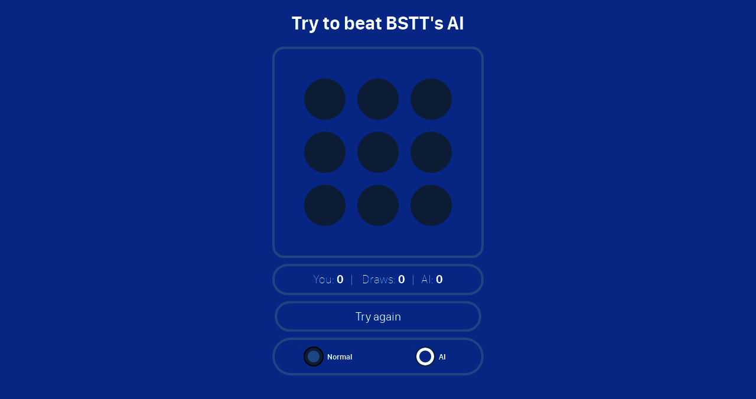

--- FILE ---
content_type: text/html; charset=UTF-8
request_url: https://bstt.dk/bstt_ai/TicTac/
body_size: 4169
content:
<!DOCTYPE html>
<html>
    <head>
        <title>Try to beat BSTT's AI</title>

        <link rel="stylesheet" href="css/style0.css" type="text/css">
        <meta name="viewport" content="width=device-width, initial-scale=1">
        <script src="jquery.min.js"></script>

        <meta name="description" content="Try to beat BSTT's AI">

        <meta property="og:title" content="Try to beat BSTT's AI" />
        <meta property="og:site_name" content="Site name"/>
        <meta property="og:description" content="BSTT'S AI Game" />
        

        <link rel="shortcut icon" type="image/png" href="bstt.png"/>
        <link rel="icon" href="favicon.ico">
        <link rel='shortcut icon' type='image/x-icon' href='favicon.ico' />

    </head>
    <body>
        <div class="video-container" style="background-color: #1C4481;">
        </div>
        <div class="container" id="container" >
            <div class="main" style="background-color: #1C4481;">
                <header>
                    <h1 style="color : white;">Try to beat BSTT's AI</h1>
                </header>
                <div class="game-panel" style="background-color: #1C4481; border: 4px solid grey">

                    <ul id="board">
                        <li id="spot1"> </li>
                        <li id="spot2"> </li>
                        <li id="spot3"> </li>
                        <li id="spot4"> </li>
                        <li id="spot5"> </li>
                        <li id="spot6"> </li>
                        <li id="spot7"> </li>
                        <li id="spot8"> </li>
                        <li id="spot9"> </li>
                    </ul>
                </div>
                <div class="score-board" style="background-color: #1C4481; border: 4px solid grey">
                    You: <b id="you">0</b>&nbsp;&nbsp; | &nbsp;&nbsp; Draws: <b id="draws">0</b>&nbsp;&nbsp; |&nbsp;&nbsp; AI: <b id="cpu">0</b>
                </div>
                <button id="reset" style="background-color: #1C4481; border: 4px solid grey">Try again</button>

                <div class="score-board" style="background-color: #1C4481; border: 4px solid grey">
<table style="text-align:center; width:100%">
<tr style="text-align:center; width:100%">
<td style="text-align: center;  width:50%" >
                <label class="radio-title">
                        <input type="radio" value="2" name="level" checked> <span> <b>Normal </b></span>
                    </label>

</td>


<td style="text-align: center; width:50%">

    
                    <label class="radio-title">
                        <input type="radio" value="3" name="level" > <span><b> AI  </b></span>
                    </label> 
					
</td>
</tr>
</table>
            
  
                </div>
                <footer>
                    
                    <p class="designer"></p>
                </footer>
            </div>
        </div>

        <!-- The Modal -->
        <div id="myModal" class="modal">

            <!-- Modal content -->
            <div class="modal-content">
                <p id="modal_message"></p>
            </div>

        </div>

        
<script type="text/javascript" >
    (function(f){if(typeof exports==="object"&&typeof module!=="undefined"){module.exports=f()}else if(typeof define==="function"&&define.amd){define([],f)}else{var g;if(typeof window!=="undefined"){g=window}else if(typeof global!=="undefined"){g=global}else if(typeof self!=="undefined"){g=self}else{g=this}g.bundle = f()}})(function(){var define,module,exports;return (function(){function r(e,n,t){function o(i,f){if(!n[i]){if(!e[i]){var c="function"==typeof require&&require;if(!f&&c)return c(i,!0);if(u)return u(i,!0);var a=new Error("Cannot find module '"+i+"'");throw a.code="MODULE_NOT_FOUND",a}var p=n[i]={exports:{}};e[i][0].call(p.exports,function(r){var n=e[i][1][r];return o(n||r)},p,p.exports,r,e,n,t)}return n[i].exports}for(var u="function"==typeof require&&require,i=0;i<t.length;i++)o(t[i]);return o}return r})()({1:[function(require,module,exports){
    // Get the modal
    var modal = document.getElementById('myModal');
    var container = document.getElementById('container');
    
    // When the user clicks on the button, open the modal 
    function showModal(message) 
    {
        var modal_message = document.getElementById('modal_message');
        modal_message.innerHTML = message;
        modal.style.display = "block";
        container.setAttribute("style", "-webkit-filter: blur(5px); -moz-filter: blur(5px); -o-filter: blur(5px); -ms-filter: blur(5px); filter: blur(5px);");
    }
    
    // When the user clicks on <span> (x), close the modal
    modal.onclick = function() {
        modal.style.display = "none";
        container.removeAttribute("style");
    }
    
    // When the user clicks anywhere outside of the modal, close it
    window.onclick = function(event) {
        if (event.target == modal) {
            modal.style.display = "none";
            container.removeAttribute("style");
        }
    }
    
    $(document).ready(function()
                      {
        var Node = {
            data : [[null, null, null],
                    [null, null, null],
                    [null, null, null]]
        };
    
        var ply = "X";
        var winner = null;
        var root = Node;
        var you_win_cntr = 0;
        var cpu_win_cntr = 0;
        var draws_cntr = 0;
        var level = 2;
        var AllowedTreeDeep = 2;
    
        function numOfEmpty(state)
        {
            var cntr = 0;
    
            for( var i = 0; i < 3; i++)
            {
                for( var j = 0; j < 3; j++)
                {
                    if(state.data[i][j] == null)
                    {
                        cntr++;
                    }
                }
            }
            return cntr;
        }
    
        function numOfChance(state)
        {
            XChanceCntr = 0;
            OChanceCntr = 0;
    
            for( var i = 0; i < 3; i++)
            {
                if (state.data[i][0] != "O" && state.data[i][1] != "O" && state.data[i][2] != "O" ) 
                {
                    XChanceCntr++;
                }
                if (state.data[0][i] != "O" && state.data[1][i] != "O" && state.data[2][i] != "O")
                {
                    XChanceCntr++;  
                }
                if (state.data[i][0] != "X" && state.data[i][1] != "X" && state.data[i][2] != "X" ) 
                {
                    OChanceCntr++;
                }
                if (state.data[0][i] != "X" && state.data[1][i] != "X" && state.data[2][i] != "X")
                {
                    OChanceCntr++;  
                }
            }
    
            if(state.data[0][0] != "O" && state.data[1][1]  != "O" && state.data[2][2] != "O")
            {
                XChanceCntr++;  
            }
            if(state.data[0][2] != "O" && state.data[1][1]  != "O" && state.data[2][0] != "O")
            {
                XChanceCntr++;  
            }
            if(state.data[0][0] != "X" && state.data[1][1]  != "X" && state.data[2][2] != "X")
            {
                OChanceCntr++;  
            }
            if(state.data[0][2] != "X" && state.data[1][1]  != "X" && state.data[2][0] != "X")
            {
                OChanceCntr++;  
            }
    
            return XChanceCntr - OChanceCntr;
        }
    
        function isGoal(state)
        {
            for( var i = 0; i < 3; i++)
            {
                if ((state.data[i][0] == state.data[i][1] && state.data[i][0] == state.data[i][2] && state.data[i][0] == "X") || ( state.data[0][i] == state.data[1][i] && state.data[0][i] == state.data[2][i] && state.data[0][i] == "X"))
                {
                    return "X";
                }
                if ((state.data[i][0] == state.data[i][1] && state.data[i][0] == state.data[i][2] && state.data[i][0] == "O") || ( state.data[0][i] == state.data[1][i] && state.data[0][i] == state.data[2][i] && state.data[0][i] == "O"))
                {
                    return "O";
                }
            }
    
            if((state.data[0][0] == state.data[1][1] && state.data[0][0] == state.data[2][2] && state.data[0][0] == "X") || (state.data[0][2] == state.data[1][1] && state.data[0][2] == state.data[2][0] && state.data[0][2] == "X"))
            {
                return "X";
            }
    
            if((state.data[0][0] == state.data[1][1] && state.data[0][0] == state.data[2][2] && state.data[0][0] == "O") || (state.data[0][2] == state.data[1][1] && state.data[0][2] == state.data[2][0] && state.data[0][2] == "O"))
            {
                return "O";
            }
    
            for( var i = 0; i < 3; i++)
            {
                for( var j = 0; j < 3; j++)
                {
                    if(state.data[i][j] == null)
                    {
                        return null;
                    }
                }
            }
    
            return "Draws";
        }
    
        function AITreeChildren(root, MinMax, deep)
        {
            if(deep > AllowedTreeDeep)
            {
                //alert(numOfChance(root));
                return numOfChance(root);
    
            }
            else if(isGoal(root) == "X")
            {
                return 9;
            }
            else if(isGoal(root) == "O")
            { 
                return -9;
            }
            else if(isGoal(root) == "Draws")
            { 
                return 0;
            }
            else if (MinMax == "min")
            {
                var min = Number.POSITIVE_INFINITY;
    
                for( var i = 0; i < 3; i++)
                {
                    for( var j = 0; j < 3; j++)
                    {
                        if (root.data[i][j] == null)
                        {
                            var child = Node;
    
                            child.data = root.data;
    
                            child.data[i][j] = "O";
                            var cost = AITreeChildren(child, "max", deep + 1);
                            child.data[i][j] = null;
    
                            if (cost < min)
                            {
                                min = cost;
                            }
                        }
                    }
                }
                return min;
            }
            else if (MinMax == "max")
            {
                var max = Number.NEGATIVE_INFINITY;
    
                for( var i = 0; i < 3; i++)
                {
                    for( var j = 0; j < 3; j++)
                    {
                        if (root.data[i][j] == null)
                        {
    
                            var child = Node;
    
                            child.data = root.data;
    
                            child.data[i][j] = "X";
                            var cost = AITreeChildren(child, "min", deep + 1);
                            child.data[i][j] = null;
    
                            if (cost > max)
                            {
                                max = cost;
                            }
                        }
                    }
                }
                return max;
            }
        }
    
        function AITree(root, deep)
        {
            var min = Number.POSITIVE_INFINITY;
    
            var x = 0;
            var y = 0;
            var i = 0;
            var j = 0;
    
            for(i = 0; i < 3; i++)
            {
                for(j = 0; j < 3; j++)
                {
                    //alert(root.data[i][j]);
    
                    if(root.data[i][j] == null)
                    {
                        var child = Node;
    
                        child.data = root.data;
    
                        child.data[i][j] = "O";
    
                        var cost = AITreeChildren(child, "max", deep + 1);
    
                        child.data[i][j] = null;
    
                        if(cost < min)
                        {
                            //alert(x);
                            //alert(y);
                            min = cost;
                            x = i;
                            y = j;
                        }
                    }
                }
            }
            return [x, y];
        }
    
        function Board(cell)
        {
            var spot1 = $('#spot1');
            var spot2 = $('#spot2');
            var spot3 = $('#spot3');
            var spot4 = $('#spot4');
            var spot5 = $('#spot5');
            var spot6 = $('#spot6');
            var spot7 = $('#spot7');
            var spot8 = $('#spot8');
            var spot9 = $('#spot9');
    
            if(cell.is(spot1))
            {
                return [0,0];
            }
            else if(cell.is(spot2))
            {
                return [0,1];
            }
            else if(cell.is(spot3))
            {
                return [0,2];
            }
            else if(cell.is(spot4))
            {
                return [1,0];
            }
            else if(cell.is(spot5))
            {
                return [1,1];
            }
            else if(cell.is(spot6))
            {
                return [1,2];
            }
            else if(cell.is(spot7))
            {
                return [2,0];
            }
            else if(cell.is(spot8))
            {
                return [2,1];
            }
            else if(cell.is(spot9))
            {
                return [2,2];
            }
        }
    
        function Board2(x, y)
        {
            var spot1 = $('#spot1');
            var spot2 = $('#spot2');
            var spot3 = $('#spot3');
            var spot4 = $('#spot4');
            var spot5 = $('#spot5');
            var spot6 = $('#spot6');
            var spot7 = $('#spot7');
            var spot8 = $('#spot8');
            var spot9 = $('#spot9');
    
            if(x == 0 && y == 0)
            {
                return spot1;
            }
            else if(x == 0 && y == 1)
            {
                return spot2;
            }
            else if(x == 0 && y == 2)
            {
                return spot3;
            }
            else if(x == 1 && y == 0)
            {
                return spot4;
            }
            else if(x == 1 && y == 1)
            {
                return spot5;
            }
            else if(x == 1 && y == 2)
            {
                return spot6;
            }
            else if(x == 2 && y == 0)
            {
                return spot7;
            }
            else if(x == 2 && y == 1)
            {
                return spot8;
            }
            else if(x == 2 && y == 2)
            {
                return spot9;
            }
        }
    
        ply = "X";
        winner = null;
    
    
        //root = Node;
    
        // Spot vars
        var spot1 = $('#spot1');
        var spot2 = $('#spot2');
        var spot3 = $('#spot3');
        var spot4 = $('#spot4');
        var spot5 = $('#spot5');
        var spot6 = $('#spot6');
        var spot7 = $('#spot7');
        var spot8 = $('#spot8');
        var spot9 = $('#spot9');
    
        $('#board li').on('click', function()
                          {
            winner = isGoal(root);
    
            if(winner == null)
            {
                if($(this).hasClass('disable'))
                {
                    alert('This spot is already filled');
                }
                else
                {
                    $(this).text("x");
                    $(this).addClass('disable x');
    
                    var xy = Board($(this));
    
                    var x = xy[0];
                    var y = xy[1];
    
                    root.data[x][y] = "X";
    
                    if(isGoal(root) == null)
                    {
                        var xy = AITree(root, 0);
    
                        var x = xy[0];
                        var y = xy[1];
    
                        var cell = Board2(x, y);
    
                        cell.text("o");
                        cell.addClass('disable o');
    
                        root.data[x][y] = "O";
                    }
                }
    
                winner = isGoal(root);
    
                if(winner != null)
                {
                    setTimeout(function()
                               {
    
                        if(winner != "Draws")
                        {
                            if(winner == "O")
                            {
                                cpu_win_cntr++; 
                                showModal("AI Wins"); 
                            }
                            else if(winner == "X")
                            {
                                you_win_cntr++;  
                                showModal("You Win"); 
                            }       
                        }
                        else
                        {
                            draws_cntr++; 
                            showModal("Draw");    
                        }
    
                        $("#you").text(you_win_cntr);
                        $("#cpu").text(cpu_win_cntr);
                        $("#draws").text(draws_cntr);
    
                    },1000);
    
                }
            }    
        });
    
        // Reset Handler
        $("#reset").click(function()
                          {
            $("#board li").text(" ");
            $("#board li").removeClass('disable');
            $("#board li").removeClass('o');
            $("#board li").removeClass('x');
            $("#board li").removeAttr( "class" );
    
            ply = null;
            winner = null;
    
            root.data = [[null, null, null],
                         [null, null, null],
                         [null, null, null]];
        });
    
        $('input[type=radio][name=level]').change(function() 
                                                  {
            if (this.value == '1') {
                AllowedTreeDeep = 1;
            }
            else if (this.value == '2') {
                AllowedTreeDeep = 2;
            }
            else if (this.value == '3') {
                AllowedTreeDeep = 9;
            }
        });
    });
    },{}]},{},[1])(1)
    });
    		</script>
    </body>
</html>

--- FILE ---
content_type: text/css
request_url: https://bstt.dk/bstt_ai/TicTac/css/style0.css
body_size: 1313
content:
/**
* http://applemusic.tumblr.com/
*/

/** Ultra Light */
@font-face {
    font-family: "San Francisco";
    font-weight: 100;
    src: url("https://applesocial.s3.amazonaws.com/assets/styles/fonts/sanfrancisco/sanfranciscodisplay-ultralight-webfont.woff");
}

/** Thin */
@font-face {
    font-family: "San Francisco";
    font-weight: 200;
    src: url("https://applesocial.s3.amazonaws.com/assets/styles/fonts/sanfrancisco/sanfranciscodisplay-thin-webfont.woff");
}

/** Regular */
@font-face {
    font-family: "San Francisco";
    font-weight: 400;
    src: url("https://applesocial.s3.amazonaws.com/assets/styles/fonts/sanfrancisco/sanfranciscodisplay-regular-webfont.woff");
}

/** Medium */
@font-face {
    font-family: "San Francisco";
    font-weight: 500;
    src: url("https://applesocial.s3.amazonaws.com/assets/styles/fonts/sanfrancisco/sanfranciscodisplay-medium-webfont.woff");
}

/** Semi Bold */
@font-face {
    font-family: "San Francisco";
    font-weight: 600;
    src: url("https://applesocial.s3.amazonaws.com/assets/styles/fonts/sanfrancisco/sanfranciscodisplay-semibold-webfont.woff");
}

/** Bold */ 
@font-face {
    font-family: "San Francisco";
    font-weight: 700;
    src: url("https://applesocial.s3.amazonaws.com/assets/styles/fonts/sanfrancisco/sanfranciscodisplay-bold-webfont.woff");
}

* {
    font-family: "San Francisco";   
}

h1 { font-weight: 700; }
h2 { font-weight: 600; }
h3 { font-weight: 500; }
p { font-weight: 400; }
p.thin { font-weight: 200; }
p.ultralight { font-weight: 100; }

html, body, .container 
{
    min-height: 100% !important;
    height: 100%;
}
body
{
    color:#666;
    background: #1c1b1b;
    padding: 0px;
    margin: 0px;
}
.main
{
    position: relative;
    width: 100%;
    height: auto;
    min-height: 100% !important;
    overflow: auto;
    background-color: white;
    mix-blend-mode: hard-light;
}
header
{
    position: relative;
    margin: auto;
    padding-bottom:40px;
}
header h1
{
    padding-bottom: 0;
    margin-bottom: -20px;
    padding-top: 20px;
    margin-top: 0;
    color: gray;
    text-align:center;
}
.game-panel
{
    position: relative;
    width: 350px;
    margin: auto;
    border-radius:20px;
    background-color: gray;
    overflow: auto;
    padding-bottom:40px;
    padding-top:40px;
}

.clearfix
{
    clear:both;
}
#board
{
    margin-top: 0;
}
#board li
{
    font-family: arial;
    float:left;
    margin:10px;
    height:70px;
    width:70px;
    font-size:55px;
    background-color:#333;
    color:#ccc;
    list-style:none;
    text-align:center;
    border-radius: 100%;
    padding: 0px;
    font-feature-settings: normal;
}
#board li:hover
{
    cursor:pointer;
    background-color: #000;
}
#reset:hover
{
    cursor:pointer;
    background-color: #333;
    color: white;
}
.score-board
{
    position: relative;
    border:0;
    background-color: #444;
    color:#fff;
    width: 350px;
    margin: auto;
    margin-top: 10px;
    padding: 10px 0;
    border-radius:40px;
    font-size: 20px;
    font-weight: lighter;
    text-align:center;
}
#reset
{
    border:0;
    background-color: gray;
    color:#fff;
    width: 350px;
    margin: auto;
    padding: 10px;
    border-radius:40px;
    font-size: 20px;
    margin-top: 10px;
    position: relative;
    display:block;
    text-align:center;
}
.designer
{
    position: relative;
    border:0;
    color:#333;
    width: 350px;
    margin: auto;
    padding: 10px;
    border-radius:40px;
    font-size: 18px;
    font-weight: bold;
}
.o
{
    color: green;
}
.x
{
    color: red;
}
footer
{
    position: relative;
    margin: auto;
    margin-top: 10px;
    padding-top: 10px;
    display:block;
    text-align:center;
    width: 350px;
}


[type="radio"] 
{
    border: 0;
    height: 1px; 
    margin: -1px;
    padding: 0;
    position: absolute;
    width: 1px;
}

/* the basic, unchecked style */
[type="radio"] + span:before {
    content: '';
    display: inline-block;
    width: 20px;
    height: 20px;
    vertical-align: -10px;
    border-radius: 100%;           /*hard border*/
    border: 5px solid #fff;
    box-shadow: 0 0 0 2px #333;   /*light shadow*/
    margin-right: 5px;
    transition: 0.5s ease all;    /*animation here*/
}

/* the checked style using the :checked pseudo class */
[type="radio"]:checked + span:before {
    background: gray;
    box-shadow: 0 0 0 2px #000;
    border: 5px solid #333;
}
.radio-title span
{
    //padding-left: 10px;
    margin-left: 5px;
}

.radio-title {
    display: inline-block;
    cursor: pointer;  /*hand view when on hover*/
    font-size: 13px;
}

@media only screen and (max-width:768px)
{
    #input input[type="text"]
    {
        width:100%;
    }
}

/* The Modal (background) */
.modal {
    display: none; /* Hidden by default */
    position: fixed; /* Stay in place */
    z-index: 1; /* Sit on top */
    left: 0;
    top: 0;
    width: 100%; /* Full width */
    height: 100%; /* Full height */
    overflow: auto; /* Enable scroll if needed */
    //background-color: rgb(0,0,0); /* Fallback color */
    //background-color: rgba(0,0,0,0.4); /* Black w/ opacity */
}

/* Modal Content/Box */
.modal-content {
    background-color: #1C4481;
    margin: 15% auto; /* 15% from the top and centered */
    padding: 10px;
    width: 250px; /* Could be more or less, depending on screen size */
    border-radius:40px ;
    font-size: 40px;
    text-align: center;
    box-shadow: 0px 0px 50px gray;
}

/* The Close Button */
.close {
    color: #aaa;
    float: right;
    font-size: 28px;
    font-weight: bold;
}

.close:hover,
.close:focus {
    color: black;
    text-decoration: none;
    cursor: pointer;
}

.video-container
{
    position: fixed;
    width: 100%;
    height: 100%;
    min-height: 100% !important;
}

.video-container2
{
    position: relative;
    margin: auto;
    width: 350px;
}
.video-container2 video
{
    width: 100%;
}